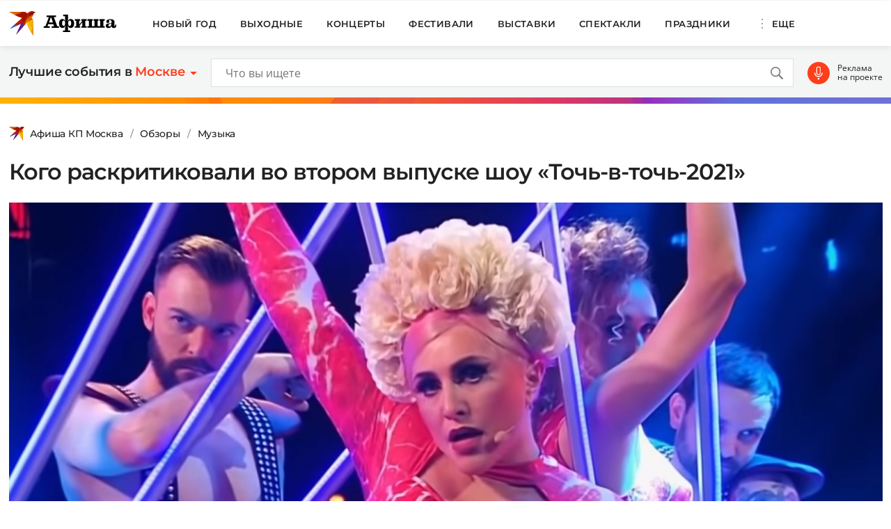

--- FILE ---
content_type: text/html; charset=UTF-8
request_url: https://www.kp.ru/afisha/msk/obzory/muzyka/kogo-raskritikovali-vo-vtorom-vypuske-shou/
body_size: 24234
content:
    <!DOCTYPE html>
    <html xmlns="http://www.w3.org/1999/xhtml" lang="ru-RU"	>
    <head>
        <meta http-equiv="Content-Type" content="text/html; charset=UTF-8" />
        <meta name="viewport" content="width=device-width, initial-scale=1.0">
        <title>Кого раскритиковали во втором выпуске шоу «Точь-в-точь-2021» и кто получил высший балл</title>
        <script>
        console.log('Отключить всю рекламу: ' + 'off');
        console.log('Отключить 10.х слоты: ' + 'off');
        console.log('Тег restrictioned_content: ' + 'off');
        </script>
        <link rel="icon" type="image/png" href="https://www.kp.ru/afisha/wp-content/themes/afisha/assets/images/favicon-16.png" sizes="16x16">
        <link rel="icon" type="image/png" href="https://www.kp.ru/afisha/wp-content/themes/afisha/assets/images/favicon-32.png" sizes="32x32">
        <link rel="icon" type="image/png" href="https://www.kp.ru/afisha/wp-content/themes/afisha/assets/images/favicon-96.png" sizes="96x96">
        <link rel="icon" type="image/png" href="https://www.kp.ru/afisha/wp-content/themes/afisha/assets/images/favicon-128.png" sizes="128x128">
        
        <link data-minify="1" href="https://www.kp.ru/afisha/msk/wp-content/cache/min/5/afisha/wp-content/themes/afisha/assets/css/google-fonts.css?ver=1745432581" rel="preload" as="font">
        <link data-minify="1" href="https://www.kp.ru/afisha/msk/wp-content/cache/min/5/afisha/wp-content/themes/afisha/assets/css/google-fonts.css?ver=1745432581" rel="stylesheet">
        <script>
        var random_div_id = 0, isMobile = false;
if (/(android|bb\d+|meego).+mobile|avantgo|bada\/|blackberry|blazer|compal|elaine|fennec|hiptop|iemobile|ip(hone|od)|ipad|iris|kindle|Android|Silk|lge |maemo|midp|mmp|netfront|opera m(ob|in)i|palm( os)?|phone|p(ixi|re)\/|plucker|pocket|psp|series(4|6)0|symbian|treo|up\.(browser|link)|vodafone|wap|windows (ce|phone)|xda|xiino/i.test(navigator.userAgent) || /1207|6310|6590|3gso|4thp|50[1-6]i|770s|802s|a wa|abac|ac(er|oo|s\-)|ai(ko|rn)|al(av|ca|co)|amoi|an(ex|ny|yw)|aptu|ar(ch|go)|as(te|us)|attw|au(di|\-m|r |s )|avan|be(ck|ll|nq)|bi(lb|rd)|bl(ac|az)|br(e|v)w|bumb|bw\-(n|u)|c55\/|capi|ccwa|cdm\-|cell|chtm|cldc|cmd\-|co(mp|nd)|craw|da(it|ll|ng)|dbte|dc\-s|devi|dica|dmob|do(c|p)o|ds(12|\-d)|el(49|ai)|em(l2|ul)|er(ic|k0)|esl8|ez([4-7]0|os|wa|ze)|fetc|fly(\-|_)|g1 u|g560|gene|gf\-5|g\-mo|go(\.w|od)|gr(ad|un)|haie|hcit|hd\-(m|p|t)|hei\-|hi(pt|ta)|hp( i|ip)|hs\-c|ht(c(\-| |_|a|g|p|s|t)|tp)|hu(aw|tc)|i\-(20|go|ma)|i230|iac( |\-|\/)|ibro|idea|ig01|ikom|im1k|inno|ipaq|iris|ja(t|v)a|jbro|jemu|jigs|kddi|keji|kgt( |\/)|klon|kpt |kwc\-|kyo(c|k)|le(no|xi)|lg( g|\/(k|l|u)|50|54|\-[a-w])|libw|lynx|m1\-w|m3ga|m50\/|ma(te|ui|xo)|mc(01|21|ca)|m\-cr|me(rc|ri)|mi(o8|oa|ts)|mmef|mo(01|02|bi|de|do|t(\-| |o|v)|zz)|mt(50|p1|v )|mwbp|mywa|n10[0-2]|n20[2-3]|n30(0|2)|n50(0|2|5)|n7(0(0|1)|10)|ne((c|m)\-|on|tf|wf|wg|wt)|nok(6|i)|nzph|o2im|op(ti|wv)|oran|owg1|p800|pan(a|d|t)|pdxg|pg(13|\-([1-8]|c))|phil|pire|pl(ay|uc)|pn\-2|po(ck|rt|se)|prox|psio|pt\-g|qa\-a|qc(07|12|21|32|60|\-[2-7]|i\-)|qtek|r380|r600|raks|rim9|ro(ve|zo)|s55\/|sa(ge|ma|mm|ms|ny|va)|sc(01|h\-|oo|p\-)|sdk\/|se(c(\-|0|1)|47|mc|nd|ri)|sgh\-|shar|sie(\-|m)|sk\-0|sl(45|id)|sm(al|ar|b3|it|t5)|so(ft|ny)|sp(01|h\-|v\-|v )|sy(01|mb)|t2(18|50)|t6(00|10|18)|ta(gt|lk)|tcl\-|tdg\-|tel(i|m)|tim\-|t\-mo|to(pl|sh)|ts(70|m\-|m3|m5)|tx\-9|up(\.b|g1|si)|utst|v400|v750|veri|vi(rg|te)|vk(40|5[0-3]|\-v)|vm40|voda|vulc|vx(52|53|60|61|70|80|81|83|85|98)|w3c(\-| )|webc|whit|wi(g |nc|nw)|wmlb|wonu|x700|yas\-|your|zeto|zte\-/i.test(navigator.userAgent.substr(0,4))) { isMobile = true; }
        </script>
                        <meta property="og:type" content="article">
        <meta class="meta_url" property="og:url" content="https://www.kp.ru/afisha/msk/obzory/muzyka/kogo-raskritikovali-vo-vtorom-vypuske-shou/">
        <meta class="meta_url" name="twitter:url" content="https://www.kp.ru/afisha/msk/obzory/muzyka/kogo-raskritikovali-vo-vtorom-vypuske-shou/">
            <link rel="canonical" href="https://www.kp.ru/afisha/msk/obzory/muzyka/kogo-raskritikovali-vo-vtorom-vypuske-shou/">
    <meta property="og:site_name" content="">
    <meta class="meta_title" name="mrc__share_title" content='Кого раскритиковали во втором выпуске шоу «Точь-в-точь-2021» и кто получил высший балл'>
    <meta class="meta_title" itemprop="name" content='Кого раскритиковали во втором выпуске шоу «Точь-в-точь-2021» и кто получил высший балл'>
    <meta class="meta_title" property="og:title" content='Кого раскритиковали во втором выпуске шоу «Точь-в-точь-2021» и кто получил высший балл'>
    <meta class="meta_title" name="twitter:title" content='Кого раскритиковали во втором выпуске шоу «Точь-в-точь-2021» и кто получил высший балл'>
    <meta class="meta_desc" name="mrc__share_description" content='21 февраля 2021 года вышел второй выпуск пятого сезона шоу Точь-в-точь. У нас вы узнаете, как прошли выступления артистов, кто получил высший балл, а кого раскритиковали члены жюри'>
    <meta class="meta_desc" property="og:description" content='21 февраля 2021 года вышел второй выпуск пятого сезона шоу Точь-в-точь. У нас вы узнаете, как прошли выступления артистов, кто получил высший балл, а кого раскритиковали члены жюри'>
    <meta class="meta_desc" name="description" itemprop="description" content='21 февраля 2021 года вышел второй выпуск пятого сезона шоу Точь-в-точь. У нас вы узнаете, как прошли выступления артистов, кто получил высший балл, а кого раскритиковали члены жюри'>
    <meta class="meta_desc" name="twitter:description" content='21 февраля 2021 года вышел второй выпуск пятого сезона шоу Точь-в-точь. У нас вы узнаете, как прошли выступления артистов, кто получил высший балл, а кого раскритиковали члены жюри'>
    <meta class="meta_image" itemprop="image" content="https://s1.stc.all.kpcdn.net/afisha/msk/wp-content/uploads/sites/5/2021/02/kp.jpg">
    <meta class="meta_image" property="og:image" content="https://s1.stc.all.kpcdn.net/afisha/msk/wp-content/uploads/sites/5/2021/02/kp.jpg">
    <link class="meta_image_href" rel="image_src" href="https://s1.stc.all.kpcdn.net/afisha/msk/wp-content/uploads/sites/5/2021/02/kp.jpg">
    <meta class="meta_image" name="twitter:image:src" content="https://s1.stc.all.kpcdn.net/afisha/msk/wp-content/uploads/sites/5/2021/02/kp.jpg">
    <meta property="og:image:alt" content='Кого раскритиковали во втором выпуске шоу «Точь-в-точь-2021» и кто получил высший балл'>
    <meta property="og:locale" content="ru_RU">
    <meta name="keywords" content="второй выпуск шоу точь в точь 2021">
    <meta name='robots' content='max-image-preview:large' />
	<style>img:is([sizes="auto" i], [sizes^="auto," i]) { contain-intrinsic-size: 3000px 1500px }</style>
	<link rel='stylesheet' id='wp-block-library-css' href='https://www.kp.ru/afisha/msk/wp-includes/css/dist/block-library/style.min.css?ver=6.8.3' type='text/css' media='all' />
<style id='classic-theme-styles-inline-css' type='text/css'>
/*! This file is auto-generated */
.wp-block-button__link{color:#fff;background-color:#32373c;border-radius:9999px;box-shadow:none;text-decoration:none;padding:calc(.667em + 2px) calc(1.333em + 2px);font-size:1.125em}.wp-block-file__button{background:#32373c;color:#fff;text-decoration:none}
</style>
<style id='kp-editor-blocks-kp-rutube-style-inline-css' type='text/css'>
.kp-embed{margin-bottom:32px;position:relative}.kp-embed iframe{bottom:0;display:block;height:0;left:0;margin:auto;max-height:100%;max-width:100%;min-height:100%;min-width:100%;position:absolute;right:0;top:0;width:0}.kp-embed__sizer-wrapper{display:block;max-width:100%;position:relative}

</style>
<style id='kp-editor-blocks-kp-vk-video-style-inline-css' type='text/css'>
.kp-embed{margin-bottom:32px;position:relative}.kp-embed iframe,.kp-embed__cover{bottom:0;display:block;height:0;left:0;margin:auto;max-height:100%;max-width:100%;min-height:100%;min-width:100%;position:absolute;right:0;top:0;width:0}.kp-embed__sizer-wrapper{display:block;max-width:100%;position:relative}.kp-embed__cover{background-position:50%;background-size:contain}

</style>
<style id='kp-editor-blocks-kp-ya-music-style-inline-css' type='text/css'>
.kp-audio-embed{margin-bottom:32px;position:relative}.kp-audio-embed iframe{display:block;margin:auto;width:100%}

</style>
<style id='create-block-kp-ya-maps-style-inline-css' type='text/css'>
.kp-maps-embed{margin-bottom:32px;position:relative;width:100%}.kp-maps-embed iframe{display:block;margin:auto;width:100%}

</style>
<style id='kp-editor-blocks-kp-zvuk-style-inline-css' type='text/css'>
.kp-audio-embed{margin-bottom:32px;position:relative}.kp-audio-embed iframe{display:block;margin:auto;width:100%}

</style>
<style id='global-styles-inline-css' type='text/css'>
:root{--wp--preset--aspect-ratio--square: 1;--wp--preset--aspect-ratio--4-3: 4/3;--wp--preset--aspect-ratio--3-4: 3/4;--wp--preset--aspect-ratio--3-2: 3/2;--wp--preset--aspect-ratio--2-3: 2/3;--wp--preset--aspect-ratio--16-9: 16/9;--wp--preset--aspect-ratio--9-16: 9/16;--wp--preset--color--black: #000000;--wp--preset--color--cyan-bluish-gray: #abb8c3;--wp--preset--color--white: #ffffff;--wp--preset--color--pale-pink: #f78da7;--wp--preset--color--vivid-red: #cf2e2e;--wp--preset--color--luminous-vivid-orange: #ff6900;--wp--preset--color--luminous-vivid-amber: #fcb900;--wp--preset--color--light-green-cyan: #7bdcb5;--wp--preset--color--vivid-green-cyan: #00d084;--wp--preset--color--pale-cyan-blue: #8ed1fc;--wp--preset--color--vivid-cyan-blue: #0693e3;--wp--preset--color--vivid-purple: #9b51e0;--wp--preset--gradient--vivid-cyan-blue-to-vivid-purple: linear-gradient(135deg,rgba(6,147,227,1) 0%,rgb(155,81,224) 100%);--wp--preset--gradient--light-green-cyan-to-vivid-green-cyan: linear-gradient(135deg,rgb(122,220,180) 0%,rgb(0,208,130) 100%);--wp--preset--gradient--luminous-vivid-amber-to-luminous-vivid-orange: linear-gradient(135deg,rgba(252,185,0,1) 0%,rgba(255,105,0,1) 100%);--wp--preset--gradient--luminous-vivid-orange-to-vivid-red: linear-gradient(135deg,rgba(255,105,0,1) 0%,rgb(207,46,46) 100%);--wp--preset--gradient--very-light-gray-to-cyan-bluish-gray: linear-gradient(135deg,rgb(238,238,238) 0%,rgb(169,184,195) 100%);--wp--preset--gradient--cool-to-warm-spectrum: linear-gradient(135deg,rgb(74,234,220) 0%,rgb(151,120,209) 20%,rgb(207,42,186) 40%,rgb(238,44,130) 60%,rgb(251,105,98) 80%,rgb(254,248,76) 100%);--wp--preset--gradient--blush-light-purple: linear-gradient(135deg,rgb(255,206,236) 0%,rgb(152,150,240) 100%);--wp--preset--gradient--blush-bordeaux: linear-gradient(135deg,rgb(254,205,165) 0%,rgb(254,45,45) 50%,rgb(107,0,62) 100%);--wp--preset--gradient--luminous-dusk: linear-gradient(135deg,rgb(255,203,112) 0%,rgb(199,81,192) 50%,rgb(65,88,208) 100%);--wp--preset--gradient--pale-ocean: linear-gradient(135deg,rgb(255,245,203) 0%,rgb(182,227,212) 50%,rgb(51,167,181) 100%);--wp--preset--gradient--electric-grass: linear-gradient(135deg,rgb(202,248,128) 0%,rgb(113,206,126) 100%);--wp--preset--gradient--midnight: linear-gradient(135deg,rgb(2,3,129) 0%,rgb(40,116,252) 100%);--wp--preset--font-size--small: 13px;--wp--preset--font-size--medium: 20px;--wp--preset--font-size--large: 36px;--wp--preset--font-size--x-large: 42px;--wp--preset--spacing--20: 0.44rem;--wp--preset--spacing--30: 0.67rem;--wp--preset--spacing--40: 1rem;--wp--preset--spacing--50: 1.5rem;--wp--preset--spacing--60: 2.25rem;--wp--preset--spacing--70: 3.38rem;--wp--preset--spacing--80: 5.06rem;--wp--preset--shadow--natural: 6px 6px 9px rgba(0, 0, 0, 0.2);--wp--preset--shadow--deep: 12px 12px 50px rgba(0, 0, 0, 0.4);--wp--preset--shadow--sharp: 6px 6px 0px rgba(0, 0, 0, 0.2);--wp--preset--shadow--outlined: 6px 6px 0px -3px rgba(255, 255, 255, 1), 6px 6px rgba(0, 0, 0, 1);--wp--preset--shadow--crisp: 6px 6px 0px rgba(0, 0, 0, 1);}:where(.is-layout-flex){gap: 0.5em;}:where(.is-layout-grid){gap: 0.5em;}body .is-layout-flex{display: flex;}.is-layout-flex{flex-wrap: wrap;align-items: center;}.is-layout-flex > :is(*, div){margin: 0;}body .is-layout-grid{display: grid;}.is-layout-grid > :is(*, div){margin: 0;}:where(.wp-block-columns.is-layout-flex){gap: 2em;}:where(.wp-block-columns.is-layout-grid){gap: 2em;}:where(.wp-block-post-template.is-layout-flex){gap: 1.25em;}:where(.wp-block-post-template.is-layout-grid){gap: 1.25em;}.has-black-color{color: var(--wp--preset--color--black) !important;}.has-cyan-bluish-gray-color{color: var(--wp--preset--color--cyan-bluish-gray) !important;}.has-white-color{color: var(--wp--preset--color--white) !important;}.has-pale-pink-color{color: var(--wp--preset--color--pale-pink) !important;}.has-vivid-red-color{color: var(--wp--preset--color--vivid-red) !important;}.has-luminous-vivid-orange-color{color: var(--wp--preset--color--luminous-vivid-orange) !important;}.has-luminous-vivid-amber-color{color: var(--wp--preset--color--luminous-vivid-amber) !important;}.has-light-green-cyan-color{color: var(--wp--preset--color--light-green-cyan) !important;}.has-vivid-green-cyan-color{color: var(--wp--preset--color--vivid-green-cyan) !important;}.has-pale-cyan-blue-color{color: var(--wp--preset--color--pale-cyan-blue) !important;}.has-vivid-cyan-blue-color{color: var(--wp--preset--color--vivid-cyan-blue) !important;}.has-vivid-purple-color{color: var(--wp--preset--color--vivid-purple) !important;}.has-black-background-color{background-color: var(--wp--preset--color--black) !important;}.has-cyan-bluish-gray-background-color{background-color: var(--wp--preset--color--cyan-bluish-gray) !important;}.has-white-background-color{background-color: var(--wp--preset--color--white) !important;}.has-pale-pink-background-color{background-color: var(--wp--preset--color--pale-pink) !important;}.has-vivid-red-background-color{background-color: var(--wp--preset--color--vivid-red) !important;}.has-luminous-vivid-orange-background-color{background-color: var(--wp--preset--color--luminous-vivid-orange) !important;}.has-luminous-vivid-amber-background-color{background-color: var(--wp--preset--color--luminous-vivid-amber) !important;}.has-light-green-cyan-background-color{background-color: var(--wp--preset--color--light-green-cyan) !important;}.has-vivid-green-cyan-background-color{background-color: var(--wp--preset--color--vivid-green-cyan) !important;}.has-pale-cyan-blue-background-color{background-color: var(--wp--preset--color--pale-cyan-blue) !important;}.has-vivid-cyan-blue-background-color{background-color: var(--wp--preset--color--vivid-cyan-blue) !important;}.has-vivid-purple-background-color{background-color: var(--wp--preset--color--vivid-purple) !important;}.has-black-border-color{border-color: var(--wp--preset--color--black) !important;}.has-cyan-bluish-gray-border-color{border-color: var(--wp--preset--color--cyan-bluish-gray) !important;}.has-white-border-color{border-color: var(--wp--preset--color--white) !important;}.has-pale-pink-border-color{border-color: var(--wp--preset--color--pale-pink) !important;}.has-vivid-red-border-color{border-color: var(--wp--preset--color--vivid-red) !important;}.has-luminous-vivid-orange-border-color{border-color: var(--wp--preset--color--luminous-vivid-orange) !important;}.has-luminous-vivid-amber-border-color{border-color: var(--wp--preset--color--luminous-vivid-amber) !important;}.has-light-green-cyan-border-color{border-color: var(--wp--preset--color--light-green-cyan) !important;}.has-vivid-green-cyan-border-color{border-color: var(--wp--preset--color--vivid-green-cyan) !important;}.has-pale-cyan-blue-border-color{border-color: var(--wp--preset--color--pale-cyan-blue) !important;}.has-vivid-cyan-blue-border-color{border-color: var(--wp--preset--color--vivid-cyan-blue) !important;}.has-vivid-purple-border-color{border-color: var(--wp--preset--color--vivid-purple) !important;}.has-vivid-cyan-blue-to-vivid-purple-gradient-background{background: var(--wp--preset--gradient--vivid-cyan-blue-to-vivid-purple) !important;}.has-light-green-cyan-to-vivid-green-cyan-gradient-background{background: var(--wp--preset--gradient--light-green-cyan-to-vivid-green-cyan) !important;}.has-luminous-vivid-amber-to-luminous-vivid-orange-gradient-background{background: var(--wp--preset--gradient--luminous-vivid-amber-to-luminous-vivid-orange) !important;}.has-luminous-vivid-orange-to-vivid-red-gradient-background{background: var(--wp--preset--gradient--luminous-vivid-orange-to-vivid-red) !important;}.has-very-light-gray-to-cyan-bluish-gray-gradient-background{background: var(--wp--preset--gradient--very-light-gray-to-cyan-bluish-gray) !important;}.has-cool-to-warm-spectrum-gradient-background{background: var(--wp--preset--gradient--cool-to-warm-spectrum) !important;}.has-blush-light-purple-gradient-background{background: var(--wp--preset--gradient--blush-light-purple) !important;}.has-blush-bordeaux-gradient-background{background: var(--wp--preset--gradient--blush-bordeaux) !important;}.has-luminous-dusk-gradient-background{background: var(--wp--preset--gradient--luminous-dusk) !important;}.has-pale-ocean-gradient-background{background: var(--wp--preset--gradient--pale-ocean) !important;}.has-electric-grass-gradient-background{background: var(--wp--preset--gradient--electric-grass) !important;}.has-midnight-gradient-background{background: var(--wp--preset--gradient--midnight) !important;}.has-small-font-size{font-size: var(--wp--preset--font-size--small) !important;}.has-medium-font-size{font-size: var(--wp--preset--font-size--medium) !important;}.has-large-font-size{font-size: var(--wp--preset--font-size--large) !important;}.has-x-large-font-size{font-size: var(--wp--preset--font-size--x-large) !important;}
:where(.wp-block-post-template.is-layout-flex){gap: 1.25em;}:where(.wp-block-post-template.is-layout-grid){gap: 1.25em;}
:where(.wp-block-columns.is-layout-flex){gap: 2em;}:where(.wp-block-columns.is-layout-grid){gap: 2em;}
:root :where(.wp-block-pullquote){font-size: 1.5em;line-height: 1.6;}
</style>
<link data-minify="1" rel='stylesheet' id='afisha-style-css' href='https://www.kp.ru/afisha/msk/wp-content/cache/min/5/afisha/wp-content/themes/afisha/assets/css/general.css?ver=1745432581' type='text/css' media='all' />
<script type="text/javascript" src="//api-maps.yandex.ru/2.1/?apikey=fbce4ba0-6b8f-41db-89ea-98085cb020cb&amp;lang=ru_RU&amp;ver=6.8.3" id="yandex-maps-js"></script>
<script type="text/javascript" src="https://www.kp.ru/afisha/msk/wp-includes/js/jquery/jquery.min.js?ver=3.7.1" id="jquery-core-js"></script>
<script type="text/javascript" src="https://www.kp.ru/afisha/msk/wp-includes/js/jquery/jquery-migrate.min.js?ver=3.4.1" id="jquery-migrate-js"></script>
<script type="text/javascript" src="https://www.kp.ru/afisha/wp-content/themes/afisha/assets/js/general.js?ver=1751364470" id="afisha-js-js"></script>
<style type="text/css">.broken_link, a.broken_link {
	text-decoration: line-through;
}</style><noscript><style id="rocket-lazyload-nojs-css">.rll-youtube-player, [data-lazy-src]{display:none !important;}</style></noscript><!-- Google Tag Manager -->
<script>(function(w,d,s,l,i){w[l]=w[l]||[];w[l].push({'gtm.start':
new Date().getTime(),event:'gtm.js'});var f=d.getElementsByTagName(s)[0],
j=d.createElement(s),dl=l!='dataLayer'?'&l='+l:'';j.async=true;j.src=
'https://www.googletagmanager.com/gtm.js?id='+i+dl;f.parentNode.insertBefore(j,f);
})(window,document,'script','dataLayer','GTM-WG3CWM7');</script>
<!-- End Google Tag Manager -->

<script>setTimeout(() => {ga('create', 'UA-19328520-30', 'auto');ga('send', 'event', 'read', '15_seconds');ga('create', 'UA-23870775-1', 'auto');ga('send', 'event', 'read', '15_seconds')}, 15000);</script>

<!--LiveInternet counter--><script>(function(d,s){new Image().src=
"https://counter.yadro.ru/hit;kp/kpall/kpmsk?t52.6;r"+escape(d.referrer)+
((typeof(s)=="undefined")?"":";s"+s.width+"*"+s.height+"*"+
(s.colorDepth?s.colorDepth:s.pixelDepth))+";u"+escape(d.URL)+
";h"+escape(d.title.substring(0,150))+";"+Math.random()})
(document,screen)</script><!--/LiveInternet--><script>window.yaContextCb = window.yaContextCb || []</script>
<script src="https://yandex.ru/ads/system/context.js" async></script>
<script async src="https://securepubads.g.doubleclick.net/tag/js/gpt.js"></script>
<script>
  window.googletag = window.googletag || {cmd: []};
  googletag.cmd.push(function() {
    googletag.defineSlot('/94805857/Afisha-5', [300, 600], 'div-gpt-ad-1628845501806-0').addService(googletag.pubads());
    googletag.pubads().enableSingleRequest();
    googletag.enableServices();
  });
    if (document.documentElement.clientWidth > 1365)  { 
  googletag.cmd.push(function() {
    googletag.defineSlot('/94805857/Afisha-10.2(desktop)', [[750, 100], [750, 300], [550, 300], [580, 400], [750, 200], [550, 270]], 'div-gpt-ad-1595249701014-0').setTargeting('section', []).setTargeting('pageURL', []).addService(googletag.pubads());
    googletag.pubads().enableSingleRequest();
    googletag.enableServices();
  });
    } else {
  googletag.cmd.push(function() {
    googletag.defineSlot('/94805857/Afisha-10.2(mobile)', [300, 250], 'div-gpt-ad-1595249856660-0').setTargeting('section', []).setTargeting('pageURL', []).addService(googletag.pubads());
    googletag.pubads().enableSingleRequest();
    googletag.enableServices();
  });
    }
</script>
<script src="https://yandex.ru/ads/system/header-bidding.js" async></script>

<script>if(window.innerWidth<=800)var adfoxBiddersMap={myTarget:"810402",betweenDigital:"810344","adfox_imho-video":"1789581",Mediasniper:"2247235",buzzoola:"890450",Gnezdo:"2880794",Adwile:"2882367",Hybrid:"2995016",Roxot:"2699743",videonow:"3041587",sape:"2097348",GetIntent:"3183726",adfox_adsmart:"1592040","adfox_roden-media":"3233264",adfox_mttech:"3287882",AdMile:"3443974",adriver:"728254"},adUnits=[{code:"adfox_169175057619749234",bids:[{bidder:"adfox_imho-video",params:{p1:"czbvd",p2:"hiub"}},{bidder:"adfox_mttech",params:{p1:"djrwi",p2:"gdxc"}},{bidder:"admile",params:{placementId:"ADMILE_203|"+(new Date).getTimezoneOffset()}},{bidder:"adfox_roden-media",params:{p1:"dhsep",p2:"fdho"}},{bidder:"Gnezdo",params:{placementId:"360590"}}],sizes:[[0,0]]},{code:"adfox_1646995827054752",bids:[{bidder:"myTarget",params:{placementId:"1053386"}},{bidder:"GetIntent",params:{placementId:"215_V_kp.ru/afisha/_M_(mobile)-1m_300x250"}},{bidder:"adfox_roden-media",params:{p1:"dhseq",p2:"hbts"}},{bidder:"sape",params:{placementId:"919503"}},{bidder:"adfox_imho-video",params:{p1:"cwtwr",p2:"hiua"}},{bidder:"videonow",params:{placementId:"9120248"}},{bidder:"Mediasniper",params:{placementId:"170011"}},{bidder:"adfox_mttech",params:{p1:"czwtk",p2:"hxse"}},{bidder:"adriver",params:{placementId:"2:kp_Afisha_300x250_1m"}},{bidder:"buzzoola",params:{placementId:"1250850"}},{bidder:"Gnezdo",params:{placementId:"351618"}},{bidder:"Adwile",params:{placementId:"28967"}},{bidder:"Hybrid",params:{placementId:"66212f794d506e424ce64e2c"}},{bidder:"Roxot",params:{placementId:"abaa014f-42ae-4fc0-b218-f276e4443133",sendTargetRef:!0}},{bidder:"betweenDigital",params:{placementId:"4528158"}}],sizes:[[300,250],[300,300]]},{code:"adfox_164752444133858015",bids:[{bidder:"myTarget",params:{placementId:"1053388"}},{bidder:"GetIntent",params:{placementId:"215_V_kp.ru/afisha/_M_(mobile)-10.1m_300x300"}},{bidder:"adfox_roden-media",params:{p1:"dhser",p2:"hfiu"}},{bidder:"betweenDigital",params:{placementId:"4528156"}},{bidder:"Gnezdo",params:{placementId:"354581"}},{bidder:"Mediasniper",params:{placementId:"170012"}},{bidder:"buzzoola",params:{placementId:"1250851"}},{bidder:"adfox_mttech",params:{p1:"czwuk",p2:"hujp"}},{bidder:"Roxot",params:{placementId:"aa54ed37-584a-4004-94ea-a34212b8d5de",sendTargetRef:!0}},{bidder:"adriver",params:{placementId:"2:kp_Afisha_300x250_10.1m"}}],sizes:[[300,250]]},{codeType:"combo",code:"adfox_16469887528452204",bids:[{bidder:"adfox_adsmart",params:{p1:"dhfwo",p2:"ul"}},{bidder:"buzzoola",params:{placementId:"1305698"}}],sizes:[[300,600],[300,250],[300,300]]},{code:"adfox_164372439680441184",bids:[{bidder:"myTarget",params:{placementId:"1053381"}},{bidder:"adfox_roden-media",params:{p1:"dhses",p2:"hfiu"}},{bidder:"adriver",params:{placementId:"2:kp_Afisha_300x250_6m"}},{bidder:"buzzoola",params:{placementId:"1250852"}},{bidder:"betweenDigital",params:{placementId:"4528159"}}],sizes:[[300,250]]}],syncPixels=[{bidder:"adfox_imho-video",pixels:["https://mc.yandex.ru/watch/66716692?page-url=110464%3Futm_source=mob_default%26utm_medium=%26utm_campaign=%26utm_content=%26utm_term=&page-ref=[PAGE_URL]"]}];else if(window.innerWidth>=800)adfoxBiddersMap={myTarget:"810402",betweenDigital:"810344",adfox_mttech:"2268450",buzzoola:"890450",Mediasniper:"2247235",Gnezdo:"2880794",Adwile:"2882367",Hybrid:"2995016",Roxot:"2699743",videonow:"3041587",sape:"2097348",GetIntent:"3183726",adfox_adsmart:"1592040","adfox_roden-media":"3233264",adriver:"728254"},adUnits=[{code:"adfox_164699579026411185",bids:[{bidder:"myTarget",params:{placementId:"1053321"}},{bidder:"GetIntent",params:{placementId:"215_V_kp.ru/afisha/_D_(desktop)-1_970x250"}},{bidder:"adfox_roden-media",params:{p1:"dhsel",p2:"hfln"}},{bidder:"Mediasniper",params:{placementId:"170009"}},{bidder:"videonow",params:{placementId:"9118703"}},{bidder:"adriver",params:{placementId:"2:kp_Afisha_970x250_1"}},{bidder:"buzzoola",params:{placementId:"1250853"}},{bidder:"adfox_mttech",params:{p1:"czwtv",p2:"hxse"}},{bidder:"Hybrid",params:{placementId:"6621300a4d506e424ce64e2e"}},{bidder:"betweenDigital",params:{placementId:"4528142"}}],sizes:[[970,250]]},{code:"adfox_164752568055119425a",bids:[{bidder:"myTarget",params:{placementId:"1053305"}},{bidder:"adfox_roden-media",params:{p1:"dhsen",p2:"emwl"}},{bidder:"sape",params:{placementId:"919506"}},{bidder:"adfox_adsmart",params:{p1:"cqgyb",p2:"hhro"}},{bidder:"GetIntent",params:{placementId:"215_V_kp.ru/afisha/_D_(desktop)-2_300x600"}},{bidder:"Mediasniper",params:{placementId:"170010"}},{bidder:"videonow",params:{placementId:"9119166"}},{bidder:"adriver",params:{placementId:"2:kp_Afisha_300x600_2"}},{bidder:"buzzoola",params:{placementId:"1250854"}},{bidder:"Gnezdo",params:{placementId:"351608"}},{bidder:"Adwile",params:{placementId:"28968"}},{bidder:"Roxot",params:{placementId:"7adcbf07-7ac6-45b0-a91e-489a8ba790f1",sendTargetRef:!0}},{bidder:"Hybrid",params:{placementId:"66212fd17bc72f3008980c13"}},{bidder:"betweenDigital",params:{placementId:"4528151"}}],sizes:[[300,600]]},{code:"adfox_164698764387791694",bids:[{bidder:"myTarget",params:{placementId:"1053307"}},{bidder:"adriver",params:{placementId:"2:kp_Afisha_300x600_3"}},{bidder:"betweenDigital",params:{placementId:"4528152"}}],sizes:[[300,600]]},{code:"adfox_164752454169169648a",bids:[{bidder:"myTarget",params:{placementId:"1053334"}},{bidder:"adfox_adsmart",params:{p1:"crniu",p2:"ul"}},{bidder:"adfox_roden-media",params:{p1:"dhsem",p2:"etsw"}},{bidder:"adriver",params:{placementId:"2:kp_Afisha_580x400_10.1"}},{bidder:"Gnezdo",params:{placementId:"354824"}},{bidder:"adfox_mttech",params:{p1:"czwuw",p2:"hujp"}},{bidder:"buzzoola",params:{placementId:"1250855"}},{bidder:"Roxot",params:{placementId:"a27fe2db-37e5-459d-8f2d-7b854d6890b8",sendTargetRef:!0}},{bidder:"betweenDigital",params:{placementId:"4528153"}}],sizes:[[790,400]]},{code:"adfox_164752568055119425",bids:[{bidder:"myTarget",params:{placementId:"1053314"}},{bidder:"adfox_roden-media",params:{p1:"dhseo",p2:"etsw"}},{bidder:"adriver",params:{placementId:"2:kp_Afisha_960x250_6"}},{bidder:"buzzoola",params:{placementId:"1250856"}},{bidder:"betweenDigital",params:{placementId:"4528146"}}],sizes:[[960,250]]}];var userTimeout=1500;window.YaHeaderBiddingSettings={biddersMap:adfoxBiddersMap,adUnits:adUnits,timeout:userTimeout,syncPixels:syncPixels};</script>        <script>var pageOffsetTop = 115;</script>    </head>
    <body>
    <!--AdFox START-->
<!--kp_sites-->
<!--Площадка: kp.ru - Афиша / * / *-->
<!--Тип баннера: Afisha (mobile, tablet) - fullscreen-->
<!--Расположение: верх страницы-->
<div data-rocket-location-hash="5f43245e08af18e06b0f5f5a928b8a98" id="adfox_169175057619749234"></div>
<script>
    window.yaContextCb.push(()=>{
        Ya.adfoxCode.createAdaptive({
            ownerId: 232598,
            containerId: 'adfox_169175057619749234',
            params: {
                pp: 'g',
                ps: 'cprk',
                p2: 'imsz',
                puid1: '',
                puid2: '',
                puid3: '',
                puid4: '',
                puid5: '',
                puid6: '',
                puid7: ''
            }
        }, ['tablet', 'phone'], {
            tabletWidth: 1365,
            phoneWidth: 767,
            isAutoReloads: false
        })
    })
</script><!--AdFox START-->
<!--kp_sites-->
<!--Площадка: kp.ru - Афиша / * / *-->
<!--Тип баннера: Afisha (mobile) - in-image-->
<!--Расположение: верх страницы-->
<div data-rocket-location-hash="dad332c9b6530150f36853eea6c094c3" id="adfox_172794349600634706"></div>
<script>
    window.yaContextCb.push(()=>{
        Ya.adfoxCode.createAdaptive({
            ownerId: 232598,
            containerId: 'adfox_172794349600634706',
            params: {
                pp: 'g',
                ps: 'cprk',
                p2: 'jeig',
                puid1: '',
                puid2: '',
                puid3: '',
                puid4: '',
                puid5: '',
                puid6: '',
                puid7: ''
            }
        }, ['tablet', 'phone'], {
            tabletWidth: 1365,
            phoneWidth: 767,
            isAutoReloads: false
        })
    })
</script>


<!--AdFox START-->
<!--kp_sites-->
<!--Площадка: kp.ru - Афиша / * / *-->
<!--Тип баннера: Afisha (desktop) - in-image-->
<!--Расположение: верх страницы-->
<div data-rocket-location-hash="014538bc3582659bded40cc7be1081ce" id="adfox_172794351528344706"></div>
<script>
    window.yaContextCb.push(()=>{
        Ya.adfoxCode.createAdaptive({
            ownerId: 232598,
            containerId: 'adfox_172794351528344706',
            params: {
                pp: 'g',
                ps: 'cprk',
                p2: 'jeih',
                puid1: '',
                puid2: '',
                puid3: '',
                puid4: '',
                puid5: '',
                puid6: '',
                puid7: ''
            }
        }, ['desktop'], {
            tabletWidth: 1365,
            phoneWidth: 767,
            isAutoReloads: false
        })
    })
</script>    <div data-rocket-location-hash="639e514c489b628e85d1cae385399deb" class="page-wrapper">
    <!--Тип баннера: Afisha - Catfish (desktop)-->
<div data-rocket-location-hash="8e13a4e49ad19a87c44f41aebfc3c78c" id="adfox_164380409596038349"></div>
<!--AdFox START-->
<!--kp_sites-->
<!--Площадка: afisha.kp.ru / * / *-->
<!--Тип баннера: Afisha - Catfish (mobile)-->
<!--Расположение: <верх страницы>-->
<div data-rocket-location-hash="83838f62eeb50607821e93105d1c743e" id="adfox_16438040313998405"></div>
<script>
    if (screen.width > 1365)  {
        window.yaContextCb.push(()=>{
            Ya.adfoxCode.createAdaptive({
                ownerId: 232598,
                containerId: 'adfox_164380409596038349',
                params: {
                    pp: 'g',
                    ps: 'cprk',
                    p2: 'gwwb',
                    puid1: '',
                    puid2: '',
                    puid3: '',
                    puid4: '',
                    puid5: '',
                    puid6: '',
                    puid7: ''
                }
            }, ['desktop',], {
                tabletWidth: 1365,
                phoneWidth: 767,
                isAutoReloads: false
            })
        })
        ;
    } else {
        document.addEventListener('scroll', callCatfish);
        function callCatfish() {
            document.removeEventListener('scroll', callCatfish);
            window.yaContextCb.push(()=>{
                Ya.adfoxCode.createAdaptive({
                    ownerId: 232598,
                    containerId: 'adfox_16438040313998405',
                    params: {
                        pp: 'g',
                        ps: 'cprk',
                        p2: 'gpch',
                        puid1: '',
                        puid2: '',
                        puid3: '',
                        puid4: '',
                        puid5: '',
                        puid6: '',
                        puid7: ''
                    }
                }, ['tablet', 'phone'], {
                    tabletWidth: 1365,
                    phoneWidth: 767,
                    isAutoReloads: false
                })
            })
        }
    }
</script>    <header data-rocket-location-hash="f667af308d6881f369adafbff90ed010" class="page-header">
        <div data-rocket-location-hash="70413fde46989c4110b633023d8444c5" class="page-header_top-wrapper">
            <div data-rocket-location-hash="cd718fb31d15a5be7cb084c9440b72d4" class="grid-container">
                <div class="page-header_inner">
                    <a class="page-header_logo-wrapper" href="https://www.kp.ru/afisha/msk/">
                        <img class="page-header_logo" src="data:image/svg+xml,%3Csvg%20xmlns='http://www.w3.org/2000/svg'%20viewBox='0%200%20154%2035'%3E%3C/svg%3E" alt="Афиша" width="154" height="35" data-lazy-src="https://www.kp.ru/afisha/wp-content/themes/afisha/assets/images/logo.svg"><noscript><img class="page-header_logo" src="https://www.kp.ru/afisha/wp-content/themes/afisha/assets/images/logo.svg" alt="Афиша" width="154" height="35"></noscript>
                    </a>
                    <a class="page-header_project-logo show-for-large" href="https://kp.ru" target="_blank">проект kp.ru</a>
                    <div class="page-header_mobile-city-select show-for-small-only" id="city-select">
                        <span class="page-header_mobile-city-select-value" id="city-select-down">Москва</span>
                        <div class="page-header_mobile-city-select-menu">
                            <div class="page-header_mobile-city-select-caption">Выберите город</div>
                            <div class="page-header_mobile-city-select-close" id="city-select-up"></div>
                            <ul class="page-header_mobile-city-list">
                                <li class="page-header_mobile-city-item"><a href="https://www.kp.ru/afisha/msk/">Москва</a></li><li class="page-header_mobile-city-item"><a href="https://www.kp.ru/afisha/spb/">Санкт-Петербург</a></li>                            </ul>
                        </div>
                    </div>
                    <div id="menu-main-wrapper" class="menu-main show-for-medium">
                        <nav class="menu-main_menu-container"><ul id="menu-main_menu" class="menu"><li id="menu-item-239270" class="menu-item menu-item-type-custom menu-item-object-custom menu-item-239270"><a href="https://www.kp.ru/afisha/msk/prazdniki/novyj-god-v-moskve/">Новый год</a></li>
<li id="menu-item-51727" class="menu-item menu-item-type-custom menu-item-object-custom menu-item-51727"><a href="https://www.kp.ru/afisha/msk/obzory/kuda-shodit-v-moskve-na-vyhodnye/">Выходные</a></li>
<li id="menu-item-184" class="menu-item menu-item-type-taxonomy menu-item-object-category menu-item-184"><a href="https://www.kp.ru/afisha/msk/konczerty/">Концерты</a></li>
<li id="menu-item-18" class="menu-item menu-item-type-taxonomy menu-item-object-category menu-item-18"><a href="https://www.kp.ru/afisha/msk/festivali/">Фестивали</a></li>
<li id="menu-item-17" class="menu-item menu-item-type-taxonomy menu-item-object-category menu-item-17"><a href="https://www.kp.ru/afisha/msk/vistavki/">Выставки</a></li>
<li id="menu-item-196" class="menu-item menu-item-type-taxonomy menu-item-object-category menu-item-196"><a href="https://www.kp.ru/afisha/msk/spektakli/">Спектакли</a></li>
<li id="menu-item-215" class="menu-item menu-item-type-taxonomy menu-item-object-category menu-item-215"><a href="https://www.kp.ru/afisha/msk/prazdniki/">Праздники</a></li>
<li id="menu-item-214" class="menu-item menu-item-type-taxonomy menu-item-object-category menu-item-214"><a href="https://www.kp.ru/afisha/msk/yarmarki/">Ярмарки</a></li>
<li id="menu-item-39901" class="menu-item menu-item-type-taxonomy menu-item-object-category menu-item-39901"><a href="https://www.kp.ru/afisha/msk/konferentsii/">Конференции</a></li>
<li id="menu-item-220" class="menu-item menu-item-type-taxonomy menu-item-object-category menu-item-220"><a href="https://www.kp.ru/afisha/msk/shou/">Шоу</a></li>
<li id="menu-item-11203" class="menu-item menu-item-type-custom menu-item-object-custom menu-item-11203"><a href="https://www.kp.ru/afisha/msk/obzory/kino/">Кино</a></li>
<li id="menu-item-12606" class="menu-item menu-item-type-custom menu-item-object-custom menu-item-12606"><a href="https://www.kp.ru/afisha/msk/obzory/muzyka/">Музыка</a></li>
<li id="menu-item-19263" class="menu-item menu-item-type-custom menu-item-object-custom menu-item-19263"><a href="https://www.kp.ru/afisha/msk/obzory/multfilmy/">Мультфильмы</a></li>
<li id="menu-item-12605" class="menu-item menu-item-type-custom menu-item-object-custom menu-item-12605"><a href="https://www.kp.ru/afisha/msk/obzory/knigi/">Книги</a></li>
<li id="menu-item-4610" class="menu-item menu-item-type-custom menu-item-object-custom menu-item-4610"><a href="https://www.kp.ru/afisha/msk/obzory/moj-gorod/">Мой город</a></li>
<li id="menu-item-221" class="menu-item menu-item-type-taxonomy menu-item-object-category menu-item-221"><a href="https://www.kp.ru/afisha/msk/sportivnye-meropriyatiya/">Спорт</a></li>

                                                <li class="menu-main_duplicator-wrapper hidden">
                                                <div id="menu-main-duplicator-trigger" class="menu-main_duplicator-trigger">еще</div>
                                                <div id="menu-main-duplicator" class="menu-main_duplicator">
                                                    <div id="menu-main-duplicator-list" class="menu-main_duplicator-list"></div>
                                                </div>
                                                </li>
                                              </ul></nav>                    </div>
                    <div class="page-header_mobile-search show-for-small-only" id="mobile-search-trigger">
                        <svg xmlns="http://www.w3.org/2000/svg" viewBox="0 0 22.002 22" height="22" width="22"><path d="M13.79 15.844a8.728 8.728 0 112.054-2.054l5.736 5.736a1.431 1.431 0 010 2.03l-.024.024a1.437 1.437 0 01-2.03 0l-5.736-5.736zm-5.06-.439A6.676 6.676 0 102.054 8.73a6.676 6.676 0 006.676 6.676z" fill-rule="evenodd" opacity=".501"/></svg>
                    </div>
                    <div class="page-header_mobile-search-form show-for-small-only" id="mobile-search-form">
                        <form action="https://www.kp.ru/afisha/msk/" method="get">
                            <div class="page-header_mobile-search-form-inner">
                                <input type="text" class="page-header_mobile-search-input" placeholder="" name="s" id="mobile-search-input" value="">
                                <input type="reset" class="page-header_mobile-search-reset" value="">
                                <input type="submit" class="page-header_mobile-search-submit" value="Найти" name="">
                            </div>
                        </form>
                        <div class="page-header_mobile-search-close" id="mobile-search-close"><svg xmlns="http://www.w3.org/2000/svg" viewBox="0 0 18 18" width="20" height="20"><path d="M9 9l-7.5 7.5L9 9 1.5 1.5 9 9l7.5-7.5L9 9l7.5 7.5z" fill="none" stroke="#000" stroke-linecap="round" stroke-linejoin="round" stroke-width="3" opacity=".505"/></svg>
                        </div>
                    </div>
                </div>
            </div>
        </div>
        <div data-rocket-location-hash="62755206b71b6e3c556bf5a4fc23c74b" class="page-header_bottom-wrapper">
            <div data-rocket-location-hash="1f240da3b9035cad9786d7191a3d54ed" class="grid-container">
                <div class="page-header_bottom show-for-medium">
                    <div class="page-header_city-select">Лучшие события в <div class="page-header_city-select-trigger">Москве                            <ul class="page-header_city-list">
                            <li class="page-header_city-item"><a href="https://www.kp.ru/afisha/msk/">Москве</a></li><li class="page-header_city-item"><a href="https://www.kp.ru/afisha/spb/">Санкт-Петербурге</a></li>                            </ul>
                        </div>
                    </div>
                    <div class="page-header_search">
                        <form action="https://www.kp.ru/afisha/msk/" method="get">
                            <div class="page-header_search-form">
                                <input class="page-header_search-input" placeholder="Что вы ищете" name="s" value="">
                                <input class="page-header_search-submit" type="submit" value="">
                            </div>
                        </form>
                    </div>
                                        <a class="page-header_tell" href="https://www.kp.ru/afisha/msk/reklama/">Реклама<br class="show-for-medium-only"> на проекте</a>
                </div>

                <div class="page-header_mobile-subheader show-for-small-only">
                    <div class="page-header_mobile-events">
                        <div class="page-header_mobile-events-caption" id="mobile-events-menu-open">показать события</div>
                        <div class="page-header_mobile-events-menu-wrapper" id="mobile-events-menu">
                            <div class="page-header_mobile-events-menu">
                            <div class="page-header_mobile-events-menu-header">главные события
                                <span class="page-header_mobile-events-menu-close" id="mobile-events-menu-close"></span>
                            </div>
                            <nav class="mobile-menu_menu-container"><ul id="main-mobile-menu" class="mobile-menu"><li class="mobile-menu_item mobile-menu_item-type-custom mobile-menu_item-object-custom menu-item-239270"><a href="https://www.kp.ru/afisha/msk/prazdniki/novyj-god-v-moskve/">Новый год</a></li>
<li class="mobile-menu_item mobile-menu_item-type-custom mobile-menu_item-object-custom menu-item-51727"><a href="https://www.kp.ru/afisha/msk/obzory/kuda-shodit-v-moskve-na-vyhodnye/">Выходные</a></li>
<li class="mobile-menu_item mobile-menu_item-type-taxonomy mobile-menu_item-object-category menu-item-184"><a href="https://www.kp.ru/afisha/msk/konczerty/">Концерты</a></li>
<li class="mobile-menu_item mobile-menu_item-type-taxonomy mobile-menu_item-object-category menu-item-18"><a href="https://www.kp.ru/afisha/msk/festivali/">Фестивали</a></li>
<li class="mobile-menu_item mobile-menu_item-type-taxonomy mobile-menu_item-object-category menu-item-17"><a href="https://www.kp.ru/afisha/msk/vistavki/">Выставки</a></li>
<li class="mobile-menu_item mobile-menu_item-type-taxonomy mobile-menu_item-object-category menu-item-196"><a href="https://www.kp.ru/afisha/msk/spektakli/">Спектакли</a></li>
<li class="mobile-menu_item mobile-menu_item-type-taxonomy mobile-menu_item-object-category menu-item-215"><a href="https://www.kp.ru/afisha/msk/prazdniki/">Праздники</a></li>
<li class="mobile-menu_item mobile-menu_item-type-taxonomy mobile-menu_item-object-category menu-item-214"><a href="https://www.kp.ru/afisha/msk/yarmarki/">Ярмарки</a></li>
<li class="mobile-menu_item mobile-menu_item-type-taxonomy mobile-menu_item-object-category menu-item-39901"><a href="https://www.kp.ru/afisha/msk/konferentsii/">Конференции</a></li>
<li class="mobile-menu_item mobile-menu_item-type-taxonomy mobile-menu_item-object-category menu-item-220"><a href="https://www.kp.ru/afisha/msk/shou/">Шоу</a></li>
<li class="mobile-menu_item mobile-menu_item-type-custom mobile-menu_item-object-custom menu-item-11203"><a href="https://www.kp.ru/afisha/msk/obzory/kino/">Кино</a></li>
<li class="mobile-menu_item mobile-menu_item-type-custom mobile-menu_item-object-custom menu-item-12606"><a href="https://www.kp.ru/afisha/msk/obzory/muzyka/">Музыка</a></li>
<li class="mobile-menu_item mobile-menu_item-type-custom mobile-menu_item-object-custom menu-item-19263"><a href="https://www.kp.ru/afisha/msk/obzory/multfilmy/">Мультфильмы</a></li>
<li class="mobile-menu_item mobile-menu_item-type-custom mobile-menu_item-object-custom menu-item-12605"><a href="https://www.kp.ru/afisha/msk/obzory/knigi/">Книги</a></li>
<li class="mobile-menu_item mobile-menu_item-type-custom mobile-menu_item-object-custom menu-item-4610"><a href="https://www.kp.ru/afisha/msk/obzory/moj-gorod/">Мой город</a></li>
<li class="mobile-menu_item mobile-menu_item-type-taxonomy mobile-menu_item-object-category menu-item-221"><a href="https://www.kp.ru/afisha/msk/sportivnye-meropriyatiya/">Спорт</a></li>
</ul></nav>                            </div>
                        </div>
                    </div>
                </div>

            </div>
        </div>
    </header>
    <div data-rocket-location-hash="d7a15b72e2a91282d1ee1213fe8a97ba" class="grid-container">
        <div data-rocket-location-hash="6834de31a72b9f1df647e2f1f0b16407" class="grid-x grid-margin-x grid-padding-y">
            <div class="show-for-large cell"><div class="afisha-r__block afisha-r__header"><!-- Google Tag Manager (noscript) -->
<noscript><iframe src="https://www.googletagmanager.com/ns.html?id=GTM-WG3CWM7"
height="0" width="0" style="display:none;visibility:hidden"></iframe></noscript>
<!-- End Google Tag Manager (noscript) -->

<!--Тип баннера: Afisha - 1 desktop-->
<div id="adfox_164699579026411185"></div>
<script>
    window.yaContextCb.push(()=>{
        Ya.adfoxCode.createAdaptive({
            ownerId: 232598,
            containerId: 'adfox_164699579026411185',
onLoad: function(data){
                if ((typeof data != 'undefined') && (data.bundleName === "banner.background")) {
                    document.body.style.top = '0px'
                    document.body.style.transition = 'top 1.5s ease'
                    var content = document.querySelector(".page-wrapper")
                    content.style.position = 'relative'
                    content.style.zIndex = '1000'
                    content.style.background = '#FAFAFB'
                    document.querySelector(".ad-slot__header-desktop").style.height = '0px'
                }
            },
            params: {
                pp: 'g',
                ps: 'cprk',
                p2: 'ftsv',
                puid1: '',
                puid2: '',
                puid3: '',
                puid4: '',
                puid5: '',
                puid6: '',
                puid7: ''
            }
        }, ['desktop'], {
            tabletWidth: 1023,
            phoneWidth: 639,
            isAutoReloads: false
        })
    })
</script></div></div>
            <div class="auto cell">
                <div data-rocket-location-hash="2490823e8cc207508d37dcbc3c0980b0" class="grid-x grid-margin-x grid-margin-y">
                    <div class="cell">
                            <div class="page-breadcrumbs">
        <span class="page-breadcrumbs_bird"></span>
        <a class="page-breadcrumbs_item" href="https://www.kp.ru/afisha/msk/">Афиша КП Москва</a>
        <a href="https://www.kp.ru/afisha/msk/obzory/" class="page-breadcrumbs_item">Обзоры</a><a href="https://www.kp.ru/afisha/msk/obzory/muzyka/" class="page-breadcrumbs_item">Музыка</a>    </div>
        <script type="application/ld+json">
        {"@context": "http://schema.org", "@type": "BreadcrumbList", "itemListElement": [ {"@type": "ListItem", "position": 1, "item": { "@id": "https://www.kp.ru/afisha/msk/", "name": "Афиша" } },{ "@type": "ListItem", "position": 2, "item": { "@id": "https://www.kp.ru/afisha/msk/obzory/", "name": "Обзоры" } },{ "@type": "ListItem", "position": 2, "item": { "@id": "https://www.kp.ru/afisha/msk/obzory/muzyka/", "name": "Музыка" } }]}    </script>
                        </div>
                    <div class="cell">
                        <h1 class="event_title">Кого раскритиковали во втором выпуске шоу «Точь-в-точь-2021»</h1>
                    </div>
                    <div class="cell">
                        <div class="event_cover">
                            <img src="data:image/svg+xml,%3Csvg%20xmlns='http://www.w3.org/2000/svg'%20viewBox='0%200%20960%20640'%3E%3C/svg%3E" class="event_cover-image" alt="Кого раскритиковали во втором выпуске шоу «Точь-в-точь-2021»" height="640" width="960" data-lazy-src="https://s10.stc.all.kpcdn.net/afisha/msk/wp-content/uploads/sites/5/2021/02/toch.jpg"><noscript><img src="https://s10.stc.all.kpcdn.net/afisha/msk/wp-content/uploads/sites/5/2021/02/toch.jpg" class="event_cover-image" alt="Кого раскритиковали во втором выпуске шоу «Точь-в-точь-2021»" height="640" width="960"></noscript>
                            <span class="event_cover-title"></span>
                        </div>
                                            </div>
                    <div class="show-for-medium-only cell"><div class="afisha-r__block afisha-r__header"><!--Тип баннера: Afisha - 1 tab-->
<div id="adfox_16469958037282383"></div>
<script>
if (document.documentElement.clientWidth > 767 && document.documentElement.clientWidth < 1366) {
    window.yaContextCb.push(()=>{
        Ya.adfoxCode.createAdaptive({
            ownerId: 232598,
            containerId: 'adfox_16469958037282383',
            params: {
                pp: 'h',
                ps: 'cprk',
                p2: 'ftsv',
                puid1: '',
                puid2: '',
                puid3: '',
                puid4: '',
                puid5: '',
                puid6: '',
                puid7: ''
            }
        }, ['tablet'], {
            tabletWidth: 1365,
            phoneWidth: 767,
            isAutoReloads: false
        })
    })
}
</script></div></div>
                    <div class="show-for-small-only cell"><div class="afisha-r__block afisha-r__header"><!--Тип баннера: Afisha - 1 mob-->
<div id="adfox_1646995827054752"></div>
<script>
if (document.documentElement.clientWidth < 768) {
    window.yaContextCb.push(()=>{
        Ya.adfoxCode.createAdaptive({
            ownerId: 232598,
            containerId: 'adfox_1646995827054752',
            params: {
                pp: 'i',
                ps: 'cprk',
                p2: 'ftsv',
                puid1: '',
                puid2: '',
                puid3: '',
                puid4: '',
                puid5: '',
                puid6: '',
                puid7: ''
            }
        }, ['phone'], {
            tabletWidth: 1365,
            phoneWidth: 767,
            isAutoReloads: false
        })
    })
}</script></div></div>
                    <div class="cell">
                        <div class="event_content-area">
                            <p><strong><em>Среди всех членов жюри «Точь-в-точь» на втором выпуске 21 февраля 2021 лютовал только Максим Аверин. Остальные были душками</em></strong></p>



<p>В воскресенье, 21 февраля 2021, на Первом канале вышел второй выпуск пятого сезона шоу перевоплощений <a rel="noreferrer noopener" href="https://www.kp.ru/afisha/msk/obzory/muzyka/shou-toch-v-toch-2021/" data-type="review" data-id="23806" target="_blank">«Точь-в-точь»</a>. Пока этот музыкальный проект проигрывает по рейтингам <a rel="noreferrer noopener" href="https://www.kp.ru/afisha/msk/obzory/muzyka/shou-maska-2-sezon/" data-type="review" data-id="20166" target="_blank">второму сезону «Маски»</a>, одновременной идущей на НТВ. Обе программы стартовали 14 февраля. По данным Mediascope, первый выпуск «Маски» занял 5 место в сотне наиболее популярных программ среди россиян за неделю. «Точь-в-точь» — 15. Главная претензия зрителей к этому проекту: все яркие образы уже многократно были показаны в предыдущих сезонах. Не забываем также об аналогичном шоу <strong>«Один в один»</strong>. Кроме того, как пишут зрители в социальных сетях, жюри «Точь-в-точь» очень часто ставит конкурсантам высший бал, что убивает конкуренцию. В чем мы убедились, посмотрев второй выпуск.</p>


    <div class="recommended-block">
        <div class="grid-x grid-padding-x grid-padding-y">
            <div class="cell">
                <div class="recommended-block_name">Как прошел второй выпуск шоу «Маска-2»: Киркоров сорвал маску с Черной Пантеры</div>
            </div>
            <div class="cell large-3 medium-4 small-12">
                <img fetchpriority="high" decoding="async" src="data:image/svg+xml,%3Csvg%20xmlns='http://www.w3.org/2000/svg'%20viewBox='0%200%20960%20640'%3E%3C/svg%3E" class="recommended-block_photo" height="640" width="960" data-lazy-src="https://s2.stc.all.kpcdn.net/afisha/msk/wp-content/uploads/sites/5/2021/02/pantera.jpg"><noscript><img fetchpriority="high" decoding="async" src="https://s2.stc.all.kpcdn.net/afisha/msk/wp-content/uploads/sites/5/2021/02/pantera.jpg" class="recommended-block_photo" height="640" width="960"></noscript>
            </div>
            <div class="cell large-9 medium-8 small-12">
                <div class="recommended-block_title"></div>
                <div class="recommended-block_text">Кто скрывался за этим ярким образом</div>
                <div><a href="https://www.kp.ru/afisha/msk/obzory/muzyka/kirkorov-sorval-masku-s-chernoj-pantery/" class="recommended-block_button"><span class="recommended-block_button_inner">Узнать подробности</span></a></div>
            </div>
        </div>
    </div>
    


<h2 class="wp-block-heading">Митя Фомин и Доминик Джокер в шоу «Точь-в-точь»</h2>



<p>Второй выпуск пятого сезона «Точь-в-точь» открыла песня «Uno» группы <a href="https://www.kp.ru/afisha/msk/artist/little-big-gruppa/" data-type="URL" data-id="https://www.kp.ru/afisha/msk/artist/little-big-gruppa/" target="_blank" rel="noreferrer noopener">Little Big</a>. Образ солиста коллектива <strong>Ильи Прусикина</strong> воплотил <strong>Митя Фомин</strong>, которого угадал Максим Галкин.</p> <div class='adv_in_article after_3th afisha-r__block afisha-r__after-3th show-for-large'><!--Тип баннера: Afisha - 10.1-->
<div id="adfox_164752454169169648a"></div>
<script>
if (document.documentElement.clientWidth > 1365) {
    window.yaContextCb.push(()=>{
        Ya.adfoxCode.createAdaptive({
            ownerId: 232598,
            containerId: 'adfox_164752454169169648a',
            params: {
                pp: 'g',
                ps: 'cprk',
                p2: 'gvxs',
                puid1: '',
                puid2: '',
                puid3: '',
                puid4: '',
                puid5: '',
                puid6: '',
                puid7: ''
           }
        }, ['desktop'], {
            tabletWidth: 1365,
            phoneWidth: 767,
            isAutoReloads: false
        })
    });
}
</script></div><div class='adv_in_article after_3th afisha-r__block afisha-r__after-3th hide-for-medium'><!--AdFox START-->
<!--kp_sites-->
<!--Площадка: Афиша / * / *-->
<!--Тип баннера: Afisha - 10.1 mobile-->
<!--Расположение: верх страницы-->
<div id="adfox_164752444133858015"></div>
<script>
if (document.documentElement.clientWidth < 768) {
    window.yaContextCb.push(()=>{
        Ya.adfoxCode.createAdaptive({
            ownerId: 232598,
            containerId: 'adfox_164752444133858015',
            params: {
                pp: 'g',
                ps: 'cprk',
                p2: 'hhxl',
                puid1: '',
                puid2: '',
                puid3: '',
                puid4: '',
                puid5: '',
                puid6: '',
                puid7: ''
            }
        }, ['phone'], {
            tabletWidth: 1365,
            phoneWidth: 767,
            isAutoReloads: false
        })
    });
}
</script></div><div class='adv_in_article after_3th afisha-r__block afisha-r__after-3th show-for-medium-only'><!--Тип баннера: Afisha - 10.1 - планшет-->
<div id="adfox_164752454169169648tabl"></div>
<script>
if (document.documentElement.clientWidth > 767 & document.documentElement.clientWidth < 1366) {
    window.yaContextCb.push(()=>{
        Ya.adfoxCode.createAdaptive({
            ownerId: 232598,
            containerId: 'adfox_164752454169169648tabl',
            params: {
                pp: 'g',
                ps: 'cprk',
                p2: 'gvxs',
                puid1: '',
                puid2: '',
                puid3: '',
                puid4: '',
                puid5: '',
                puid6: '',
                puid7: ''
            }
        }, ['tablet'], {
            tabletWidth: 1365,
            phoneWidth: 767,
            isAutoReloads: false
        })
    });
}
</script></div>



<p>— Да ладно, — только и вымолвила приглашенный член жюри <a href="https://www.kp.ru/afisha/msk/artist/kristina-orbakajte-pevica/" data-type="URL" data-id="https://www.kp.ru/afisha/msk/artist/kristina-orbakajte-pevica/" target="_blank" rel="noreferrer noopener">Кристина Орбакайте</a>.</p>



<p>— На мне сегодня беспрецедентное количество трусов, — заявил экс-участник группы  Hi-Fi. – Первые – мои. Вторые держат майку с татуировками. И рубашка с трусами, которые не дают мне вывернуться наизнанку. Трое трусов я не носил никогда. Надо же когда-то начинать!</p>



<p>Все судьи поставили Мите Фомину максимальный бал – 5.</p>



<p>То, что под <strong>Михаила Шуфутинского</strong> загримировали <strong>Доминика Джокера</strong>, стало понятно, едва выпускник «Фабрики звезд-4» появился на сцене. Артиста выдает его комплекция. Только Максим Аверин поставил Джокеру 3, все остальные – высшие оценки.</p>



<p>— Мне показалось, что это было больше похоже на Вилли Токарева, — объяснил звезда «Глухаря» свой выбор.</p>



<figure class="wp-block-embed-youtube wp-block-embed is-type-video is-provider-youtube wp-embed-aspect-16-9 wp-has-aspect-ratio"><div class="wp-block-embed__wrapper">
https://youtu.be/MSev296sXcY
</div></figure>



<h2 class="wp-block-heading">Другие участники шоу «Точь-в-точь» 2021</h2>



<p>Далее блеснула «<strong>Леди Гага»</strong> в концертном варианте своего «мясного платья». Платье было, мягко говоря, не очень похоже на оригинал. Как и головной убор. Да и комплекция у артисток разная.</p>



<p>— Если бы я не объявил этот номер, то подумал бы – какая же смелая <strong>Надежда Кадышева</strong>, что показала нам этот номер, — пошутил вечный ведущий «Точь-в-точь» <strong>Александр Олешко</strong>.</p>



<p>Это была <strong>Анастасия Спиридонова</strong>, получившая от всех судей пятерки.</p>



<p>За <a href="https://www.kp.ru/afisha/msk/artist/leonid-agutin-pevec/" data-type="URL" data-id="https://www.kp.ru/afisha/msk/artist/leonid-agutin-pevec/" target="_blank" rel="noreferrer noopener">Леонида Агутина</a> «Парня чернокожего» спел <strong>Александр Шоуа</strong> из «Непары». Аверин поставил 3, Галкин – 4, Орбакайте и Ярмольник – 5. А <a href="https://www.kp.ru/afisha/msk/artist/svetlana-loboda-pevica/" data-type="URL" data-id="https://www.kp.ru/afisha/msk/artist/svetlana-loboda-pevica/" target="_blank" rel="noreferrer noopener">Светлану Лободу</a> представила <strong>Анастасия Макеева</strong>, заработав 20 баллов. Столько же в свою копилку положила и <strong>Валерия Ланская</strong>, выступившая в образе <strong>Анны Нетребко</strong>.</p>



<p><strong>Александр Панайотов</strong> спел «Как молоды мы были» в обличье <strong>Александра Градского</strong>, в одном из прошлых сезонов этот же номер показывал Максим Галкин. В восторг пришли все, кроме строгого Аверина, поставившего 4.</p> <div class='adv_in_article afisha-r__block'><!--AdFox START-->
<!--kp_sites-->
<!--Площадка: Афиша / * / *-->
<!--Тип баннера: Afisha - 10.2-->
<!--Расположение: верх страницы-->
<div id="adfox_164698873230272615"></div>
<script>
    window.yaContextCb.push(()=>{
        Ya.adfoxCode.createAdaptive({
                ownerId: 232598,
                containerId: 'adfox_164698873230272615',
                params: {
                    pp: 'g',
                    ps: 'cprk',
                    p2: 'hnws',
                    puid1: '',
                    puid2: '',
                    puid3: '',
                    puid4: '',
                    puid5: '',
                    puid6: '',
                    puid7: ''
                },
            lazyLoad: {
                fetchMargin: 100,
                mobileScaling: 1
            }
            }, ['desktop', 'tablet'], {
                tabletWidth: 1365,
                phoneWidth: 767,
                isAutoReloads: false
            }
    )
    })
</script>



<!--AdFox START-->
<!--kp_sites-->
<!--Площадка: Афиша / * / *-->
<!--Тип баннера: Afisha - 10.2m-->
<!--Расположение: верх страницы-->
<div id="adfox_16469887528452204"></div>
<script>
    window.yaContextCb.push(()=>{
        Ya.adfoxCode.createAdaptive({
                ownerId: 232598,
                containerId: 'adfox_16469887528452204',
                params: {
                    pp: 'g',
                    ps: 'cprk',
                    p2: 'hnwt',
                    puid1: '',
                    puid2: '',
                    puid3: '',
                    puid4: '',
                    puid5: '',
                    puid6: '',
                    puid7: ''
                },
            lazyLoad: {
                fetchMargin: 200,
                mobileScaling: 1
            }
            }, ['phone'], {
                tabletWidth: 1365,
                phoneWidth: 767,
                isAutoReloads: false
            }
    )
    })
</script></div>



<p>— Для меня это не получилось. Саша застрял между молодым Градским и по пластике тем, которым он сейчас стал. Это было никак, — прокомментировал Максим.</p>



<figure class="wp-block-embed-youtube wp-block-embed is-type-video is-provider-youtube wp-embed-aspect-16-9 wp-has-aspect-ratio"><div class="wp-block-embed__wrapper">
https://youtu.be/Cmecrbv9sms
</div></figure>



<h2 class="wp-block-heading">Кто получил высший бал в шоу «Точь-в-точь» 21 февраля 2021</h2>



<p>Внешность <strong>Энни Леннокс</strong> явно оставила гримеров <strong>Алены Свиридовой</strong> без работы, как верно заметил Олешко. Исполнительница хитов «Розовый фламинго» и «Бедная овечка» была ну очень узнаваема. По словам членов жюри, Свиридова блестяще сделала свою работу, за что получила все пятерки. Кстати, в соцсетях многие удивляются появлению Алены Свиридовой в этом проекте, так как ранее она была участницей «Один в один» на телеканале «Россия-1».</p>



<p>«Туманы» <strong>Макса Барских</strong> в розовом мужском костюме спела <strong>Мария Зайцева</strong> из дуэта #2Маши. Высший бал. <strong>Дарья Антонюк</strong> вышла в образе <strong>Бейонсе</strong>, сорвав бурные овации зала. Жюри было солидарно со зрителями.</p>



<p>В финале с песней <strong>Эдит Пиаф</strong> выступила третейский судья, которым на этот раз стала <a href="https://www.kp.ru/afisha/msk/artist/polina-gagarina-pevica/" data-type="URL" data-id="https://www.kp.ru/afisha/msk/artist/polina-gagarina-pevica/" target="_blank" rel="noreferrer noopener">Полина Гагарина</a>. Полина в свое время тоже была участницей «Точь-в-точь». Именно поэтому она всем участникам поставила пятерки.</p>



<p>Таким образом, сразу семь участников получили по итогам второго выпуска «Точь-в-точь» 2021 максимальный бал – 25. У Панайотова – 24, у Джокера – 23, у Шоуа – 22.</p>



<figure class="wp-block-embed-youtube wp-block-embed is-type-video is-provider-youtube wp-embed-aspect-16-9 wp-has-aspect-ratio"><div class="wp-block-embed__wrapper">
https://youtu.be/7VolImpSbV8
</div></figure>
                        </div>
                    </div>
                                        <div class="cell large-6 medium-6 small-12">
                            <div class="tell-friends tell-friends--full-width">
        <div class="tell-friends_button tell-friends_button--colored tell-friends_button--share"><span>Поделиться с друзьями</span></div>
        <div class="tell-friends_share-block">
            <div class="tell-friends_title">Расскажите об этом друзьям!</div>
            <div id='share-248382' class="tell-friends_socials">
                <a class="tell-friends_soc-item click-to-share tell-friends_vk" href="javascript:;" data-title="Кого раскритиковали во втором выпуске шоу «Точь-в-точь-2021» и кто получил высший балл" data-image="https://s7.stc.all.kpcdn.net/afisha/msk/wp-content/uploads/sites/5/2021/02/toch.jpg" data-descr="21 февраля 2021 года вышел второй выпуск пятого сезона шоу Точь-в-точь. У нас вы узнаете, как прошли выступления артистов, кто получил высший балл, а кого раскритиковали члены жюри" data-url="https://www.kp.ru/afisha/msk/obzory/muzyka/kogo-raskritikovali-vo-vtorom-vypuske-shou/">ВКонтакте</a>
                                <a class="tell-friends_soc-item tell-friends_tg" href="https://t.me/share/url?url=https%3A%2F%2Fwww.kp.ru%2Fafisha%2Fmsk%2Fobzory%2Fmuzyka%2Fkogo-raskritikovali-vo-vtorom-vypuske-shou%2F&text=%D0%9A%D0%BE%D0%B3%D0%BE%20%D1%80%D0%B0%D1%81%D0%BA%D1%80%D0%B8%D1%82%D0%B8%D0%BA%D0%BE%D0%B2%D0%B0%D0%BB%D0%B8%20%D0%B2%D0%BE%20%D0%B2%D1%82%D0%BE%D1%80%D0%BE%D0%BC%20%D0%B2%D1%8B%D0%BF%D1%83%D1%81%D0%BA%D0%B5%20%D1%88%D0%BE%D1%83%20%C2%AB%D0%A2%D0%BE%D1%87%D1%8C-%D0%B2-%D1%82%D0%BE%D1%87%D1%8C-2021%C2%BB%20%D0%B8%20%D0%BA%D1%82%D0%BE%20%D0%BF%D0%BE%D0%BB%D1%83%D1%87%D0%B8%D0%BB%20%D0%B2%D1%8B%D1%81%D1%88%D0%B8%D0%B9%20%D0%B1%D0%B0%D0%BB%D0%BB">Telegram</a>
                <a class="tell-friends_soc-item click-to-share tell-friends_ok" href="javascript:;" data-title="Кого раскритиковали во втором выпуске шоу «Точь-в-точь-2021» и кто получил высший балл" data-image="https://s7.stc.all.kpcdn.net/afisha/msk/wp-content/uploads/sites/5/2021/02/toch.jpg" data-descr="21 февраля 2021 года вышел второй выпуск пятого сезона шоу Точь-в-точь. У нас вы узнаете, как прошли выступления артистов, кто получил высший балл, а кого раскритиковали члены жюри" data-url="https://www.kp.ru/afisha/msk/obzory/muzyka/kogo-raskritikovali-vo-vtorom-vypuske-shou/">Одноклассники</a>
            </div>
            <div class="tell-friends_send-link">Или отправьте ссылку <a class="tell-friends_copy-link" href="javascript:;" onclick="copyToClipboard('https://www.kp.ru/afisha/msk/obzory/muzyka/kogo-raskritikovali-vo-vtorom-vypuske-shou/')"></a></div>
            <div class="tell-friends_link">https://www.kp.ru/afisha/msk/obzory/muzyka/kogo-raskritikovali-vo-vtorom-vypuske-shou/</div>
            <script>
                (function ($) {
                    if (isMobile) {
                        $('#share-248382').append('<a class="tell-friends_soc-item tell-friends_wa" href="https://wa.me/?text=https%3A%2F%2Fwww.kp.ru%2Fafisha%2Fmsk%2Fobzory%2Fmuzyka%2Fkogo-raskritikovali-vo-vtorom-vypuske-shou%2F">WhatsApp</a>');
                    }
                })(jQuery);
            </script>
        </div>
    </div>

                        </div>
                    <div class="cell large-6 medium-6 small-12">
                        <a href="/afisha/msk/pravila-publikaczii-sobytiya/" class="tell-friends_button tell-friends_button--colored tell-friends_button--speak"><span>Рассказать о событии</span></a>
                    </div>
                    <div class="cell"><div class="afisha-r__block afisha-r__above-seo"><!--Тип баннера: Afisha - widget 1-->
<div id="adfox_163120203757784731"></div>
<script>
    window.yaContextCb.push(()=>{
        Ya.adfoxCode.create({
            ownerId: 232598,
        containerId: 'adfox_163120203757784731',
            params: {
                pp: 'g',
            ps: 'cprk',
            p2: 'gstv',
            puid1: '',
            puid2: '',
            puid3: '',
            puid4: '',
            puid5: '',
            puid6: '',
            puid7: ''
            }
        })
    })
</script></div></div>
                    <div class="cell"><div class="afisha-r__block afisha-r__above-seo"><!--Тип баннера: Afisha - 7 (Адаптивный - гориз. (до 1200х250)-->
<div id="adfox_164752574750337404"></div>
<!--Тип баннера: Afisha - 7 (Адаптивный - гориз. (до 1200х250)-->
<div id="adfox_164372452467113784"></div>
<!--Тип баннера: Afisha - 7 (Адаптивный - гориз. (до 1200х250)-->
<div id="adfox_164372456687248999"></div>
<script>
    if (document.documentElement.clientWidth > 1365)  {
    window.yaContextCb.push(()=>{
        Ya.adfoxCode.createAdaptive({
            ownerId: 232598,
            containerId: 'adfox_164752574750337404',
            params: {
                pp: 'g',
                ps: 'cprk',
                p2: 'ftsx',
                puid1: '',
                puid2: '',
                puid3: '',
                puid4: '',
                puid5: '',
                puid6: '',
                puid7: ''
            },
lazyLoad: {
fetchMargin: 200,
mobileScaling: 2
}
        }, ['desktop', 'tablet'], {
            tabletWidth: 1365,
            phoneWidth: 767,
            isAutoReloads: false
        })
    })
;
    } else if (document.documentElement.clientWidth > 767) {
    window.yaContextCb.push(()=>{
        Ya.adfoxCode.createAdaptive({
            ownerId: 232598,
            containerId: 'adfox_164372452467113784',
            params: {
                pp: 'h',
                ps: 'cprk',
                p2: 'ftsx',
                puid1: '',
                puid2: '',
                puid3: '',
                puid4: '',
                puid5: '',
                puid6: '',
                puid7: ''
            },
lazyLoad: {
fetchMargin: 200,
mobileScaling: 2
}
        }, ['tablet'], {
            tabletWidth: 1365,
            phoneWidth: 767,
            isAutoReloads: false
        })
    })
;
    } else {
    window.yaContextCb.push(()=>{
        Ya.adfoxCode.createAdaptive({
            ownerId: 232598,
            containerId: 'adfox_164372456687248999',
            params: {
                pp: 'i',
                ps: 'cprk',
                p2: 'ftsx',
                puid1: '',
                puid2: '',
                puid3: '',
                puid4: '',
                puid5: '',
                puid6: '',
                puid7: ''
            },
lazyLoad: {
fetchMargin: 200,
mobileScaling: 2
}
        }, ['phone'], {
            tabletWidth: 1365,
            phoneWidth: 767,
            isAutoReloads: false
        })
    })
;
    }
</script></div></div>
                    <div class="cell"></div>
                                    </div>
            </div>
            <aside class="page-aside cell show-for-large">
                    <div  class="grid-x">
        <div class="cell">
            <div class="sticky-block">
    <div class="sticky-block__inner">

        <!--Тип баннера: Afisha - 2-->
        <div id="adfox_164752568055119425a"></div>
        <script>
            (() => {
                window.yaContextCb.push(()=>{
                    Ya.adfoxCode.createAdaptive({
                        ownerId: 232598,
                        containerId: 'adfox_164752568055119425a',
                        params: {
                            pp: 'g',
                            ps: 'cprk',
                            p2: 'gvxq',
                            puid1: '',
                            puid2: '',
                            puid3: '',
                            puid4: '',
                            puid5: '',
                            puid6: '',
                            puid7: ''
                        }
                    }, ['desktop', 'tablet'], {
                        tabletWidth: 1366,
                        phoneWidth: 768,
                        isAutoReloads: false
                    })
                });
                const bannerId = 'adfox_164752568055119425a',
                    scrollListener = () => {
                        const banner = document.getElementById(bannerId);
                        if (banner.getBoundingClientRect().y < document.documentElement.clientHeight - banner.clientHeight) {
                            window.removeEventListener('scroll', scrollListener);
                            setTimeout(() => {
                                Ya.adfoxCode.reload(bannerId, {onlyIfWasVisible: true});
                                window.addEventListener('scroll', scrollListener);
                            }, 30000)
                        }
                    };
                window.addEventListener('scroll', scrollListener);
            })();
        </script>

    </div>
</div>        </div>
        <div class="cell">
            <div id="block-3" class="side widget widget_block widget_text">
<p></p>
</div><div id="afisha_custom_events-2" class="side widget widget_afisha_custom_events">        <div class="sidebar_block">
            <div class="grid-x grid-margin-x grid-margin-y">
                <div class="cell">
                    <div class="sidebar_block-title">Рекомендуем</div>
                </div>
            </div>
            <div class="grid-x grid-margin-y">
                                    <div class="cell">
                        <a class="sidebar_block-item" href="https://www.kp.ru/afisha/msk/obzory/moj-gorod/otkritie-ledovie-katki-v-moskve/">
                                    <span class="sidebar_block-image-wrapper">
                                        <img src="data:image/svg+xml,%3Csvg%20xmlns='http://www.w3.org/2000/svg'%20viewBox='0%200%20600%20600'%3E%3C/svg%3E" class="sidebar_block-image" alt="Где покататься на коньках" height="600" width="600" data-lazy-src="https://s16.stc.all.kpcdn.net/afisha/msk/wp-content/uploads/sites/5/2020/07/6-19-600x600.jpg"><noscript><img src="https://s16.stc.all.kpcdn.net/afisha/msk/wp-content/uploads/sites/5/2020/07/6-19-600x600.jpg" class="sidebar_block-image" alt="Где покататься на коньках" height="600" width="600"></noscript>
                                        <span class="sidebar_block-category">Обзоры</span>
                                    </span>
                            <span class="sidebar_block-bottom">
                                <span class="sidebar_block-item-title">Где покататься на коньках</span>
                                <span class="sidebar_block-where-when"></span>
                            </span>
                        </a>
                    </div>
                                        <div class="cell">
                        <a class="sidebar_block-item" href="https://www.kp.ru/afisha/msk/obzory/kuda-shodit-s-rebenkom/luchshie-mesta/">
                                    <span class="sidebar_block-image-wrapper">
                                        <img src="data:image/svg+xml,%3Csvg%20xmlns='http://www.w3.org/2000/svg'%20viewBox='0%200%20600%20600'%3E%3C/svg%3E" class="sidebar_block-image" alt="Куда сходить с детьми: лучшие места" height="600" width="600" data-lazy-src="https://s11.stc.all.kpcdn.net/afisha/msk/wp-content/uploads/sites/5/2022/07/park-skazka-600x600.jpg"><noscript><img src="https://s11.stc.all.kpcdn.net/afisha/msk/wp-content/uploads/sites/5/2022/07/park-skazka-600x600.jpg" class="sidebar_block-image" alt="Куда сходить с детьми: лучшие места" height="600" width="600"></noscript>
                                        <span class="sidebar_block-category">Обзоры</span>
                                    </span>
                            <span class="sidebar_block-bottom">
                                <span class="sidebar_block-item-title">Куда сходить с детьми: лучшие места</span>
                                <span class="sidebar_block-where-when"></span>
                            </span>
                        </a>
                    </div>
                                        <div class="cell">
                        <a class="sidebar_block-item" href="https://www.kp.ru/afisha/msk/obzory/kino/lenta-o-narodnosti-navi/">
                                    <span class="sidebar_block-image-wrapper">
                                        <img src="data:image/svg+xml,%3Csvg%20xmlns='http://www.w3.org/2000/svg'%20viewBox='0%200%20600%20600'%3E%3C/svg%3E" class="sidebar_block-image" alt="Фильм «Аватар-3»: кому смотреть и зачем" height="600" width="600" data-lazy-src="https://s10.stc.all.kpcdn.net/afisha/msk/wp-content/uploads/sites/5/2025/12/avatar-plamya-i-pepel-600x600.jpg"><noscript><img src="https://s10.stc.all.kpcdn.net/afisha/msk/wp-content/uploads/sites/5/2025/12/avatar-plamya-i-pepel-600x600.jpg" class="sidebar_block-image" alt="Фильм «Аватар-3»: кому смотреть и зачем" height="600" width="600"></noscript>
                                        <span class="sidebar_block-category">Обзоры</span>
                                    </span>
                            <span class="sidebar_block-bottom">
                                <span class="sidebar_block-item-title">Фильм «Аватар-3»: кому смотреть и зачем</span>
                                <span class="sidebar_block-where-when"></span>
                            </span>
                        </a>
                    </div>
                                </div>
        </div>
        </div><div id="block-2" class="side widget widget_block widget_text">
<p></p>
</div><div id="block-4" class="side widget widget_block widget_text">
<p></p>
</div>        </div>
        <div class="cell">
            <div id="second-sticky-block" class="sticky-block" style="display:none;">
    <div class="sticky-block__inner">

        <!--Тип баннера: Afisha - 3-->
        <div id="adfox_164698764387791694"></div>
        <script>
            (() => {
                window.yaContextCb.push(()=>{
                    Ya.adfoxCode.createAdaptive({
                        ownerId: 232598,
                        containerId: 'adfox_164698764387791694',
                        params: {
                            pp: 'g',
                            ps: 'cprk',
                            p2: 'gvxr',
                            puid1: '',
                            puid2: '',
                            puid3: '',
                            puid4: '',
                            puid5: '',
                            puid6: '',
                            puid7: ''
                        }
                    }, ['desktop'], {
                        tabletWidth: 1199,
                        phoneWidth: 767,
                        isAutoReloads: false
                    })
                });
                const bannerId = 'adfox_164698764387791694',
                    scrollListener = () => {
                        const banner = document.getElementById(bannerId);
                        if (banner.getBoundingClientRect().y < document.documentElement.clientHeight - banner.clientHeight) {
                            window.removeEventListener('scroll', scrollListener);
                            setTimeout(() => {
                                Ya.adfoxCode.reload(bannerId, {onlyIfWasVisible: true});
                                window.addEventListener('scroll', scrollListener);
                            }, 30000)
                        }
                    };
                window.addEventListener('scroll', scrollListener);
            })();
        </script>

    </div>
</div>
<script>
    let sidebar_height = document.getElementsByClassName('page-aside')[0].clientHeight;
    let sidebar_elements = document.querySelectorAll('.side.widget');
    let se_length = sidebar_elements.length;
    let sidebar_elements_height = 0;
    for (let i = 0; i < se_length; i++) {
        sidebar_elements_height += sidebar_elements[i].clientHeight;
    }
    let free_height = sidebar_height - sidebar_elements_height;
    if (free_height >= 4000) {
        document.getElementById('second-sticky-block').removeAttribute('style');
    }
</script>        </div>
        <div class="cell">
            <div class="afisha-r__block afisha-r__sidebar" style="height:420px;"><iframe loading="lazy" style="width:316px;max-width:316px;margin:0 -8px;" src="about:blank" height="420" data-rocket-lazyload="fitvidscompatible" data-lazy-src="https://code.directadvert.ru/data/3979328.js?raw=1&#038;viewport=1"></iframe><noscript><iframe style="width:316px;max-width:316px;margin:0 -8px;" src="https://code.directadvert.ru/data/3979328.js?raw=1&amp;viewport=1" height="420"></iframe></noscript></div>        </div>
    </div>
                </aside>
        </div>
    </div>
            <div data-rocket-location-hash="81823f7e5b678d3d769ccdf3afa9a907" class="grid-container"><div data-rocket-location-hash="c08c0f638fe12b33837cb16fa0649680" class="grid-x"><div class="cell"><div class="afisha-r__block"><div id="yandex_rtb_R-A-167170-85"></div>
<script>
    if(window.innerWidth < 1366) {
        /*<!-- Yandex.RTB R-A-167170-85 -->*/
        window.yaContextCb.push(() => {
            Ya.Context.AdvManager.render({
                "blockId": "R-A-167170-85",
                "renderTo": "yandex_rtb_R-A-167170-85",
                "type": "feed"
            })
        })
    } else {
        /*<!-- Yandex.RTB R-A-26254-161 -->*/
        window.yaContextCb.push(() => {
            Ya.Context.AdvManager.render({
                "blockId": "R-A-26254-161",
                "renderTo": "yandex_rtb_R-A-167170-85",
                "type": "feed"
            })
        })
    }
</script></div></div></div></div>
                <div class="grid-container">
        <div class="grid-x grid-margin-x grid-margin-y">
            <div class="cell">
                <div class="subscribe form-parent"> <!-- .done - подписка оформлена -->
                    <div class="subscribe_title form-title">Узнайте о лучших событиях в&nbsp;вашем городе</div>
                    <div class="subscribe_form form-container">
                        <form class="subscribe-form" action="https://sendsay.ru/form/kp_ru/52/" method="post">
                                <input class="subscribe_form-email input-email" type="email" name="_member_email" placeholder="Введите email"> <!-- .error - ошибка валидации -->
                                <input class="subscribe_form-submit" type="submit" value="Подписаться">
                                <div class="subscribe_form-agreement">Подписываясь на рассылку, вы соглашаетесь с <a href="https://www.kp.ru/daily/26600.4/3615024/" target="_blank" class="subscribe_form-policy">политикой конфиденциальности</a></div>
                            <div class="subscribe_form-error form-error">Ошибка</div>
                        </form>
                    </div>
                    <div class="subscribe_done form-success">
                        <div class="subscribe_thanks">Подписка оформлена<br>Спасибо, что вы с нами!</div>
                        <img width="118" height="132" class="subscribe_plane" src="data:image/svg+xml,%3Csvg%20xmlns='http://www.w3.org/2000/svg'%20viewBox='0%200%20118%20132'%3E%3C/svg%3E" aria-hidden="true" data-lazy-src="https://www.kp.ru/afisha/wp-content/themes/afisha/assets/images/plane.png"><noscript><img width="118" height="132" class="subscribe_plane" src="https://www.kp.ru/afisha/wp-content/themes/afisha/assets/images/plane.png" aria-hidden="true"></noscript>
                    </div>
                </div>
            </div>
        </div>
    </div>
    <div data-rocket-location-hash="62ec958354d9757392a73b7d825035bb" class="page-footer_wrapper">
        <div class="grid-container">
            <div class="grid-x grid-margin-x">
                <div class="cell">

                    <div class="page-footer">
                        <div class="grid-x grid-margin-x grid-margin-y">
                            <div class="medium-3 small-6 cell"><ul class="page-footer_item"><li class="page-footer_item-title">«КП» – Афиша</li><li class="page-footer_item-link"><a href="https://www.kp.ru/afisha/msk/reklama/" >Реклама на проекте</a></li><li class="page-footer_item-link"><a href="https://www.kp.ru/afisha/msk/pravila-publikaczii-sobytiya/" >Правила публикации события</a></li><li class="page-footer_item-link"><a href="https://www.kp.ru/daily/26600.4/3615024/" target="_blank">Пользовательское соглашение</a></li></ul></div><div class="medium-3 small-6 cell"><ul class="page-footer_item"><li class="page-footer_item-title">Мы в регионах</li><li class="page-footer_item-link"><a href="/afisha/msk/" >Москва</a></li><li class="page-footer_item-link"><a href="/afisha/spb/" >Санкт-Петербург</a></li></ul></div><div class="medium-3 small-6 cell"><ul class="page-footer_item"><li class="page-footer_item-title">Лучшие события</li><li class="page-footer_item-link"><a href="https://www.kp.ru/afisha/msk/obzory/kuda-shodit-s-rebenkom/luchshie-mesta/" >Куда сходить с детьми</a></li><li class="page-footer_item-link"><a href="https://www.kp.ru/afisha/msk/prazdniki/novyj-god-v-moskve/" >Новый год в Москве</a></li><li class="page-footer_item-link"><a href="https://www.kp.ru/afisha/msk/prazdniki/den-goroda-moskvy/" >День города Москвы</a></li></ul></div><div class="medium-3 small-6 cell"><ul class="page-footer_item"><li class="page-footer_item-title">Мы в соцсетях</li><li class="page-footer_item-link"><a href="https://vk.com/mos.afisha" >Вконтакте</a></li><li class="page-footer_item-link"><a href="https://www.youtube.com/channel/UCFBLXugSfM8CusW099Yrg6g" >YouTube</a></li><li class="page-footer_item-link"><a href="https://t.me/afishams" >Telegram</a></li></ul></div>                                                    </div>
                        <div class="grid-x">
                            <div class="cell">
                                <div class="page-footer_copyright">© 2012–2026 Сетевое издание АО ИД «Комсомольская правда»</div>
                            </div>
                        </div>
                    </div>
                </div>
            </div>
        </div>
    </div>
    </div>
    <script>
        if (typeof ym !== 'undefined') {
            ym(47019060, 'notBounce');
            ym(1051362, 'notBounce');
        } else {
            setTimeout(function () {
                if (typeof ym !== 'undefined') {
                    ym(47019060, 'notBounce');
                    ym(1051362, 'notBounce');
                }
            }, 2000);
        }
    </script>
    <script type="speculationrules">
{"prefetch":[{"source":"document","where":{"and":[{"href_matches":"\/afisha\/msk\/*"},{"not":{"href_matches":["\/afisha\/msk\/wp-*.php","\/afisha\/msk\/wp-admin\/*","\/afisha\/msk\/wp-content\/uploads\/sites\/5\/*","\/afisha\/msk\/wp-content\/*","\/afisha\/msk\/wp-content\/plugins\/*","\/afisha\/msk\/wp-content\/themes\/afisha\/*","\/afisha\/msk\/*\\?(.+)"]}},{"not":{"selector_matches":"a[rel~=\"nofollow\"]"}},{"not":{"selector_matches":".no-prefetch, .no-prefetch a"}}]},"eagerness":"conservative"}]}
</script>
<script>window.lazyLoadOptions=[{elements_selector:"img[data-lazy-src],.rocket-lazyload,iframe[data-lazy-src]",data_src:"lazy-src",data_srcset:"lazy-srcset",data_sizes:"lazy-sizes",class_loading:"lazyloading",class_loaded:"lazyloaded",threshold:300,callback_loaded:function(element){if(element.tagName==="IFRAME"&&element.dataset.rocketLazyload=="fitvidscompatible"){if(element.classList.contains("lazyloaded")){if(typeof window.jQuery!="undefined"){if(jQuery.fn.fitVids){jQuery(element).parent().fitVids()}}}}}},{elements_selector:".rocket-lazyload",data_src:"lazy-src",data_srcset:"lazy-srcset",data_sizes:"lazy-sizes",class_loading:"lazyloading",class_loaded:"lazyloaded",threshold:300,}];window.addEventListener('LazyLoad::Initialized',function(e){var lazyLoadInstance=e.detail.instance;if(window.MutationObserver){var observer=new MutationObserver(function(mutations){var image_count=0;var iframe_count=0;var rocketlazy_count=0;mutations.forEach(function(mutation){for(var i=0;i<mutation.addedNodes.length;i++){if(typeof mutation.addedNodes[i].getElementsByTagName!=='function'){continue}
if(typeof mutation.addedNodes[i].getElementsByClassName!=='function'){continue}
images=mutation.addedNodes[i].getElementsByTagName('img');is_image=mutation.addedNodes[i].tagName=="IMG";iframes=mutation.addedNodes[i].getElementsByTagName('iframe');is_iframe=mutation.addedNodes[i].tagName=="IFRAME";rocket_lazy=mutation.addedNodes[i].getElementsByClassName('rocket-lazyload');image_count+=images.length;iframe_count+=iframes.length;rocketlazy_count+=rocket_lazy.length;if(is_image){image_count+=1}
if(is_iframe){iframe_count+=1}}});if(image_count>0||iframe_count>0||rocketlazy_count>0){lazyLoadInstance.update()}});var b=document.getElementsByTagName("body")[0];var config={childList:!0,subtree:!0};observer.observe(b,config)}},!1)</script><script data-no-minify="1" async src="https://www.kp.ru/afisha/msk/wp-content/plugins/wp-rocket/assets/js/lazyload/17.8.3/lazyload.min.js"></script>    <script>var rocket_beacon_data = {"ajax_url":"","nonce":"d15665c82e","url":"https:\/\/www.kp.ru\/afisha\/msk\/obzory\/muzyka\/kogo-raskritikovali-vo-vtorom-vypuske-shou","is_mobile":false,"width_threshold":1600,"height_threshold":700,"delay":500,"debug":null,"status":{"atf":true,"lrc":true},"elements":"img, video, picture, p, main, div, li, svg, section, header, span","lrc_threshold":1800}</script><script data-name="wpr-wpr-beacon" src='https://www.kp.ru/afisha/msk/wp-content/plugins/wp-rocket/assets/js/wpr-beacon.min.js' async></script></body>
    </html>
    
<!-- Cached for great performance -->

--- FILE ---
content_type: text/html
request_url: https://tns-counter.ru/nc01a**R%3Eundefined*kp_ru/ru/UTF-8/tmsec=kp_ru/614239669***
body_size: 16
content:
A1DA6B0F696F3654G1768896084:A1DA6B0F696F3654G1768896084

--- FILE ---
content_type: application/javascript; charset=utf-8
request_url: https://fundingchoicesmessages.google.com/f/AGSKWxUOsr_tjZggcqRnqq4bgKYIJRmzcAeJGk4F8SzOud-ub4G2DXZFWMOIFWt1BfWbRS36LLe5Xplo9pDNgEwnFuXLgUKxtQTkGKw4IbQAQxbn_S7ePs0saL8EdCTgwx0ent_a4gHQdejn4wVjaTFLuhQ3HiTgN-N2RJMsoM9YkHuMatifFSa5FXuuGWjt/_/images-v2/ad_/advertisingbanner.-ad-unit./magazine/ads./promotools1.
body_size: -1291
content:
window['37e2bd72-83ac-47c7-8c34-b86c11c06b62'] = true;